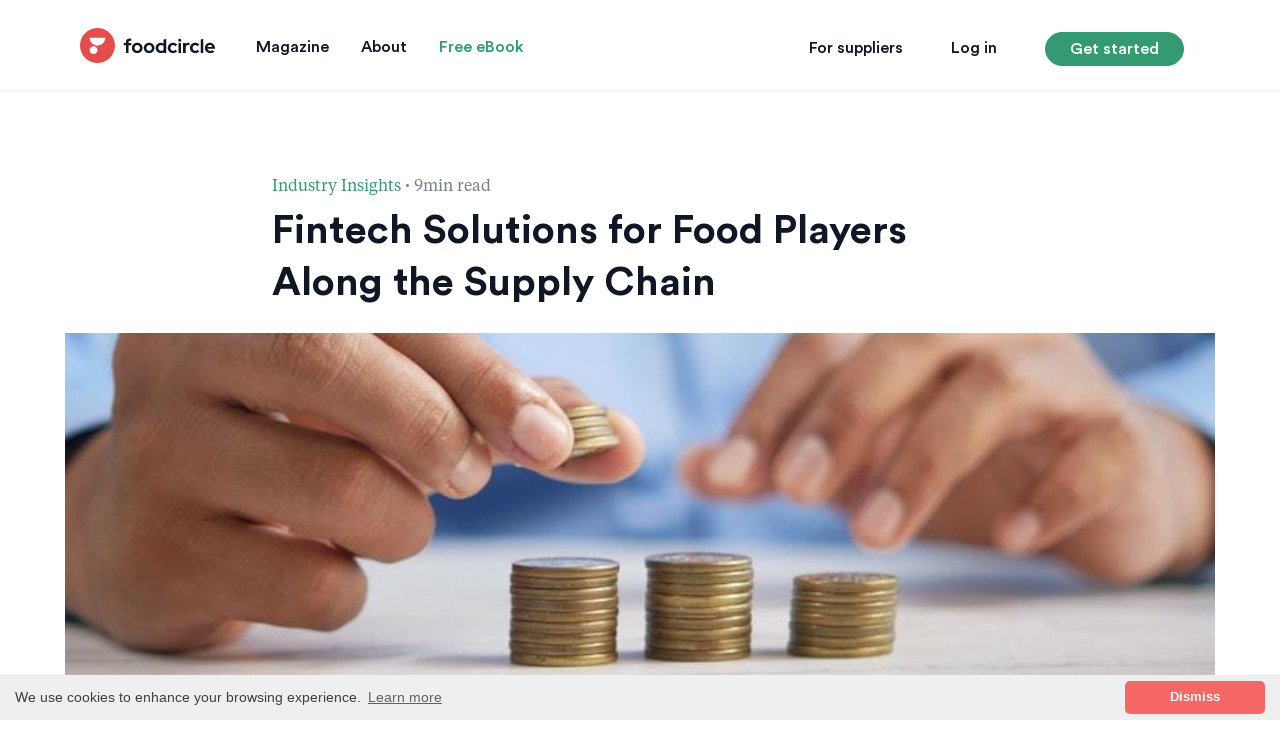

--- FILE ---
content_type: text/html; charset=utf-8
request_url: https://www.foodcircle.com/magazine/fintech-solutions-food-industry
body_size: 22984
content:
<!doctype html>
<html>
  <head>

    <!-- Required meta tags -->
    <meta charset="utf-8">
    <meta content="width=device-width, initial-scale=1.0, maximum-scale=1.0, user-scalable=0" name="viewport" />
    <meta http-equiv="X-UA-Compatible" content="IE=edge,chrome=1" />
<script type="text/javascript">window.NREUM||(NREUM={});NREUM.info={"beacon":"bam.eu01.nr-data.net","errorBeacon":"bam.eu01.nr-data.net","licenseKey":"NRJS-84b728370aa6055d404","applicationID":"53046326","transactionName":"JhpeRQoXWwldSh4HVAoSH1AKDF4GVF1CSksNGkc=","queueTime":0,"applicationTime":209,"agent":""}</script>
<script type="text/javascript">(window.NREUM||(NREUM={})).init={ajax:{deny_list:["bam.eu01.nr-data.net"]},feature_flags:["soft_nav"]};(window.NREUM||(NREUM={})).loader_config={licenseKey:"NRJS-84b728370aa6055d404",applicationID:"53046326",browserID:"53046362"};;/*! For license information please see nr-loader-rum-1.308.0.min.js.LICENSE.txt */
(()=>{var e,t,r={163:(e,t,r)=>{"use strict";r.d(t,{j:()=>E});var n=r(384),i=r(1741);var a=r(2555);r(860).K7.genericEvents;const s="experimental.resources",o="register",c=e=>{if(!e||"string"!=typeof e)return!1;try{document.createDocumentFragment().querySelector(e)}catch{return!1}return!0};var d=r(2614),u=r(944),l=r(8122);const f="[data-nr-mask]",g=e=>(0,l.a)(e,(()=>{const e={feature_flags:[],experimental:{allow_registered_children:!1,resources:!1},mask_selector:"*",block_selector:"[data-nr-block]",mask_input_options:{color:!1,date:!1,"datetime-local":!1,email:!1,month:!1,number:!1,range:!1,search:!1,tel:!1,text:!1,time:!1,url:!1,week:!1,textarea:!1,select:!1,password:!0}};return{ajax:{deny_list:void 0,block_internal:!0,enabled:!0,autoStart:!0},api:{get allow_registered_children(){return e.feature_flags.includes(o)||e.experimental.allow_registered_children},set allow_registered_children(t){e.experimental.allow_registered_children=t},duplicate_registered_data:!1},browser_consent_mode:{enabled:!1},distributed_tracing:{enabled:void 0,exclude_newrelic_header:void 0,cors_use_newrelic_header:void 0,cors_use_tracecontext_headers:void 0,allowed_origins:void 0},get feature_flags(){return e.feature_flags},set feature_flags(t){e.feature_flags=t},generic_events:{enabled:!0,autoStart:!0},harvest:{interval:30},jserrors:{enabled:!0,autoStart:!0},logging:{enabled:!0,autoStart:!0},metrics:{enabled:!0,autoStart:!0},obfuscate:void 0,page_action:{enabled:!0},page_view_event:{enabled:!0,autoStart:!0},page_view_timing:{enabled:!0,autoStart:!0},performance:{capture_marks:!1,capture_measures:!1,capture_detail:!0,resources:{get enabled(){return e.feature_flags.includes(s)||e.experimental.resources},set enabled(t){e.experimental.resources=t},asset_types:[],first_party_domains:[],ignore_newrelic:!0}},privacy:{cookies_enabled:!0},proxy:{assets:void 0,beacon:void 0},session:{expiresMs:d.wk,inactiveMs:d.BB},session_replay:{autoStart:!0,enabled:!1,preload:!1,sampling_rate:10,error_sampling_rate:100,collect_fonts:!1,inline_images:!1,fix_stylesheets:!0,mask_all_inputs:!0,get mask_text_selector(){return e.mask_selector},set mask_text_selector(t){c(t)?e.mask_selector="".concat(t,",").concat(f):""===t||null===t?e.mask_selector=f:(0,u.R)(5,t)},get block_class(){return"nr-block"},get ignore_class(){return"nr-ignore"},get mask_text_class(){return"nr-mask"},get block_selector(){return e.block_selector},set block_selector(t){c(t)?e.block_selector+=",".concat(t):""!==t&&(0,u.R)(6,t)},get mask_input_options(){return e.mask_input_options},set mask_input_options(t){t&&"object"==typeof t?e.mask_input_options={...t,password:!0}:(0,u.R)(7,t)}},session_trace:{enabled:!0,autoStart:!0},soft_navigations:{enabled:!0,autoStart:!0},spa:{enabled:!0,autoStart:!0},ssl:void 0,user_actions:{enabled:!0,elementAttributes:["id","className","tagName","type"]}}})());var p=r(6154),m=r(9324);let h=0;const v={buildEnv:m.F3,distMethod:m.Xs,version:m.xv,originTime:p.WN},b={consented:!1},y={appMetadata:{},get consented(){return this.session?.state?.consent||b.consented},set consented(e){b.consented=e},customTransaction:void 0,denyList:void 0,disabled:!1,harvester:void 0,isolatedBacklog:!1,isRecording:!1,loaderType:void 0,maxBytes:3e4,obfuscator:void 0,onerror:void 0,ptid:void 0,releaseIds:{},session:void 0,timeKeeper:void 0,registeredEntities:[],jsAttributesMetadata:{bytes:0},get harvestCount(){return++h}},_=e=>{const t=(0,l.a)(e,y),r=Object.keys(v).reduce((e,t)=>(e[t]={value:v[t],writable:!1,configurable:!0,enumerable:!0},e),{});return Object.defineProperties(t,r)};var w=r(5701);const x=e=>{const t=e.startsWith("http");e+="/",r.p=t?e:"https://"+e};var R=r(7836),k=r(3241);const A={accountID:void 0,trustKey:void 0,agentID:void 0,licenseKey:void 0,applicationID:void 0,xpid:void 0},S=e=>(0,l.a)(e,A),T=new Set;function E(e,t={},r,s){let{init:o,info:c,loader_config:d,runtime:u={},exposed:l=!0}=t;if(!c){const e=(0,n.pV)();o=e.init,c=e.info,d=e.loader_config}e.init=g(o||{}),e.loader_config=S(d||{}),c.jsAttributes??={},p.bv&&(c.jsAttributes.isWorker=!0),e.info=(0,a.D)(c);const f=e.init,m=[c.beacon,c.errorBeacon];T.has(e.agentIdentifier)||(f.proxy.assets&&(x(f.proxy.assets),m.push(f.proxy.assets)),f.proxy.beacon&&m.push(f.proxy.beacon),e.beacons=[...m],function(e){const t=(0,n.pV)();Object.getOwnPropertyNames(i.W.prototype).forEach(r=>{const n=i.W.prototype[r];if("function"!=typeof n||"constructor"===n)return;let a=t[r];e[r]&&!1!==e.exposed&&"micro-agent"!==e.runtime?.loaderType&&(t[r]=(...t)=>{const n=e[r](...t);return a?a(...t):n})})}(e),(0,n.US)("activatedFeatures",w.B)),u.denyList=[...f.ajax.deny_list||[],...f.ajax.block_internal?m:[]],u.ptid=e.agentIdentifier,u.loaderType=r,e.runtime=_(u),T.has(e.agentIdentifier)||(e.ee=R.ee.get(e.agentIdentifier),e.exposed=l,(0,k.W)({agentIdentifier:e.agentIdentifier,drained:!!w.B?.[e.agentIdentifier],type:"lifecycle",name:"initialize",feature:void 0,data:e.config})),T.add(e.agentIdentifier)}},384:(e,t,r)=>{"use strict";r.d(t,{NT:()=>s,US:()=>u,Zm:()=>o,bQ:()=>d,dV:()=>c,pV:()=>l});var n=r(6154),i=r(1863),a=r(1910);const s={beacon:"bam.nr-data.net",errorBeacon:"bam.nr-data.net"};function o(){return n.gm.NREUM||(n.gm.NREUM={}),void 0===n.gm.newrelic&&(n.gm.newrelic=n.gm.NREUM),n.gm.NREUM}function c(){let e=o();return e.o||(e.o={ST:n.gm.setTimeout,SI:n.gm.setImmediate||n.gm.setInterval,CT:n.gm.clearTimeout,XHR:n.gm.XMLHttpRequest,REQ:n.gm.Request,EV:n.gm.Event,PR:n.gm.Promise,MO:n.gm.MutationObserver,FETCH:n.gm.fetch,WS:n.gm.WebSocket},(0,a.i)(...Object.values(e.o))),e}function d(e,t){let r=o();r.initializedAgents??={},t.initializedAt={ms:(0,i.t)(),date:new Date},r.initializedAgents[e]=t}function u(e,t){o()[e]=t}function l(){return function(){let e=o();const t=e.info||{};e.info={beacon:s.beacon,errorBeacon:s.errorBeacon,...t}}(),function(){let e=o();const t=e.init||{};e.init={...t}}(),c(),function(){let e=o();const t=e.loader_config||{};e.loader_config={...t}}(),o()}},782:(e,t,r)=>{"use strict";r.d(t,{T:()=>n});const n=r(860).K7.pageViewTiming},860:(e,t,r)=>{"use strict";r.d(t,{$J:()=>u,K7:()=>c,P3:()=>d,XX:()=>i,Yy:()=>o,df:()=>a,qY:()=>n,v4:()=>s});const n="events",i="jserrors",a="browser/blobs",s="rum",o="browser/logs",c={ajax:"ajax",genericEvents:"generic_events",jserrors:i,logging:"logging",metrics:"metrics",pageAction:"page_action",pageViewEvent:"page_view_event",pageViewTiming:"page_view_timing",sessionReplay:"session_replay",sessionTrace:"session_trace",softNav:"soft_navigations",spa:"spa"},d={[c.pageViewEvent]:1,[c.pageViewTiming]:2,[c.metrics]:3,[c.jserrors]:4,[c.spa]:5,[c.ajax]:6,[c.sessionTrace]:7,[c.softNav]:8,[c.sessionReplay]:9,[c.logging]:10,[c.genericEvents]:11},u={[c.pageViewEvent]:s,[c.pageViewTiming]:n,[c.ajax]:n,[c.spa]:n,[c.softNav]:n,[c.metrics]:i,[c.jserrors]:i,[c.sessionTrace]:a,[c.sessionReplay]:a,[c.logging]:o,[c.genericEvents]:"ins"}},944:(e,t,r)=>{"use strict";r.d(t,{R:()=>i});var n=r(3241);function i(e,t){"function"==typeof console.debug&&(console.debug("New Relic Warning: https://github.com/newrelic/newrelic-browser-agent/blob/main/docs/warning-codes.md#".concat(e),t),(0,n.W)({agentIdentifier:null,drained:null,type:"data",name:"warn",feature:"warn",data:{code:e,secondary:t}}))}},1687:(e,t,r)=>{"use strict";r.d(t,{Ak:()=>d,Ze:()=>f,x3:()=>u});var n=r(3241),i=r(7836),a=r(3606),s=r(860),o=r(2646);const c={};function d(e,t){const r={staged:!1,priority:s.P3[t]||0};l(e),c[e].get(t)||c[e].set(t,r)}function u(e,t){e&&c[e]&&(c[e].get(t)&&c[e].delete(t),p(e,t,!1),c[e].size&&g(e))}function l(e){if(!e)throw new Error("agentIdentifier required");c[e]||(c[e]=new Map)}function f(e="",t="feature",r=!1){if(l(e),!e||!c[e].get(t)||r)return p(e,t);c[e].get(t).staged=!0,g(e)}function g(e){const t=Array.from(c[e]);t.every(([e,t])=>t.staged)&&(t.sort((e,t)=>e[1].priority-t[1].priority),t.forEach(([t])=>{c[e].delete(t),p(e,t)}))}function p(e,t,r=!0){const s=e?i.ee.get(e):i.ee,c=a.i.handlers;if(!s.aborted&&s.backlog&&c){if((0,n.W)({agentIdentifier:e,type:"lifecycle",name:"drain",feature:t}),r){const e=s.backlog[t],r=c[t];if(r){for(let t=0;e&&t<e.length;++t)m(e[t],r);Object.entries(r).forEach(([e,t])=>{Object.values(t||{}).forEach(t=>{t[0]?.on&&t[0]?.context()instanceof o.y&&t[0].on(e,t[1])})})}}s.isolatedBacklog||delete c[t],s.backlog[t]=null,s.emit("drain-"+t,[])}}function m(e,t){var r=e[1];Object.values(t[r]||{}).forEach(t=>{var r=e[0];if(t[0]===r){var n=t[1],i=e[3],a=e[2];n.apply(i,a)}})}},1738:(e,t,r)=>{"use strict";r.d(t,{U:()=>g,Y:()=>f});var n=r(3241),i=r(9908),a=r(1863),s=r(944),o=r(5701),c=r(3969),d=r(8362),u=r(860),l=r(4261);function f(e,t,r,a){const f=a||r;!f||f[e]&&f[e]!==d.d.prototype[e]||(f[e]=function(){(0,i.p)(c.xV,["API/"+e+"/called"],void 0,u.K7.metrics,r.ee),(0,n.W)({agentIdentifier:r.agentIdentifier,drained:!!o.B?.[r.agentIdentifier],type:"data",name:"api",feature:l.Pl+e,data:{}});try{return t.apply(this,arguments)}catch(e){(0,s.R)(23,e)}})}function g(e,t,r,n,s){const o=e.info;null===r?delete o.jsAttributes[t]:o.jsAttributes[t]=r,(s||null===r)&&(0,i.p)(l.Pl+n,[(0,a.t)(),t,r],void 0,"session",e.ee)}},1741:(e,t,r)=>{"use strict";r.d(t,{W:()=>a});var n=r(944),i=r(4261);class a{#e(e,...t){if(this[e]!==a.prototype[e])return this[e](...t);(0,n.R)(35,e)}addPageAction(e,t){return this.#e(i.hG,e,t)}register(e){return this.#e(i.eY,e)}recordCustomEvent(e,t){return this.#e(i.fF,e,t)}setPageViewName(e,t){return this.#e(i.Fw,e,t)}setCustomAttribute(e,t,r){return this.#e(i.cD,e,t,r)}noticeError(e,t){return this.#e(i.o5,e,t)}setUserId(e,t=!1){return this.#e(i.Dl,e,t)}setApplicationVersion(e){return this.#e(i.nb,e)}setErrorHandler(e){return this.#e(i.bt,e)}addRelease(e,t){return this.#e(i.k6,e,t)}log(e,t){return this.#e(i.$9,e,t)}start(){return this.#e(i.d3)}finished(e){return this.#e(i.BL,e)}recordReplay(){return this.#e(i.CH)}pauseReplay(){return this.#e(i.Tb)}addToTrace(e){return this.#e(i.U2,e)}setCurrentRouteName(e){return this.#e(i.PA,e)}interaction(e){return this.#e(i.dT,e)}wrapLogger(e,t,r){return this.#e(i.Wb,e,t,r)}measure(e,t){return this.#e(i.V1,e,t)}consent(e){return this.#e(i.Pv,e)}}},1863:(e,t,r)=>{"use strict";function n(){return Math.floor(performance.now())}r.d(t,{t:()=>n})},1910:(e,t,r)=>{"use strict";r.d(t,{i:()=>a});var n=r(944);const i=new Map;function a(...e){return e.every(e=>{if(i.has(e))return i.get(e);const t="function"==typeof e?e.toString():"",r=t.includes("[native code]"),a=t.includes("nrWrapper");return r||a||(0,n.R)(64,e?.name||t),i.set(e,r),r})}},2555:(e,t,r)=>{"use strict";r.d(t,{D:()=>o,f:()=>s});var n=r(384),i=r(8122);const a={beacon:n.NT.beacon,errorBeacon:n.NT.errorBeacon,licenseKey:void 0,applicationID:void 0,sa:void 0,queueTime:void 0,applicationTime:void 0,ttGuid:void 0,user:void 0,account:void 0,product:void 0,extra:void 0,jsAttributes:{},userAttributes:void 0,atts:void 0,transactionName:void 0,tNamePlain:void 0};function s(e){try{return!!e.licenseKey&&!!e.errorBeacon&&!!e.applicationID}catch(e){return!1}}const o=e=>(0,i.a)(e,a)},2614:(e,t,r)=>{"use strict";r.d(t,{BB:()=>s,H3:()=>n,g:()=>d,iL:()=>c,tS:()=>o,uh:()=>i,wk:()=>a});const n="NRBA",i="SESSION",a=144e5,s=18e5,o={STARTED:"session-started",PAUSE:"session-pause",RESET:"session-reset",RESUME:"session-resume",UPDATE:"session-update"},c={SAME_TAB:"same-tab",CROSS_TAB:"cross-tab"},d={OFF:0,FULL:1,ERROR:2}},2646:(e,t,r)=>{"use strict";r.d(t,{y:()=>n});class n{constructor(e){this.contextId=e}}},2843:(e,t,r)=>{"use strict";r.d(t,{G:()=>a,u:()=>i});var n=r(3878);function i(e,t=!1,r,i){(0,n.DD)("visibilitychange",function(){if(t)return void("hidden"===document.visibilityState&&e());e(document.visibilityState)},r,i)}function a(e,t,r){(0,n.sp)("pagehide",e,t,r)}},3241:(e,t,r)=>{"use strict";r.d(t,{W:()=>a});var n=r(6154);const i="newrelic";function a(e={}){try{n.gm.dispatchEvent(new CustomEvent(i,{detail:e}))}catch(e){}}},3606:(e,t,r)=>{"use strict";r.d(t,{i:()=>a});var n=r(9908);a.on=s;var i=a.handlers={};function a(e,t,r,a){s(a||n.d,i,e,t,r)}function s(e,t,r,i,a){a||(a="feature"),e||(e=n.d);var s=t[a]=t[a]||{};(s[r]=s[r]||[]).push([e,i])}},3878:(e,t,r)=>{"use strict";function n(e,t){return{capture:e,passive:!1,signal:t}}function i(e,t,r=!1,i){window.addEventListener(e,t,n(r,i))}function a(e,t,r=!1,i){document.addEventListener(e,t,n(r,i))}r.d(t,{DD:()=>a,jT:()=>n,sp:()=>i})},3969:(e,t,r)=>{"use strict";r.d(t,{TZ:()=>n,XG:()=>o,rs:()=>i,xV:()=>s,z_:()=>a});const n=r(860).K7.metrics,i="sm",a="cm",s="storeSupportabilityMetrics",o="storeEventMetrics"},4234:(e,t,r)=>{"use strict";r.d(t,{W:()=>a});var n=r(7836),i=r(1687);class a{constructor(e,t){this.agentIdentifier=e,this.ee=n.ee.get(e),this.featureName=t,this.blocked=!1}deregisterDrain(){(0,i.x3)(this.agentIdentifier,this.featureName)}}},4261:(e,t,r)=>{"use strict";r.d(t,{$9:()=>d,BL:()=>o,CH:()=>g,Dl:()=>_,Fw:()=>y,PA:()=>h,Pl:()=>n,Pv:()=>k,Tb:()=>l,U2:()=>a,V1:()=>R,Wb:()=>x,bt:()=>b,cD:()=>v,d3:()=>w,dT:()=>c,eY:()=>p,fF:()=>f,hG:()=>i,k6:()=>s,nb:()=>m,o5:()=>u});const n="api-",i="addPageAction",a="addToTrace",s="addRelease",o="finished",c="interaction",d="log",u="noticeError",l="pauseReplay",f="recordCustomEvent",g="recordReplay",p="register",m="setApplicationVersion",h="setCurrentRouteName",v="setCustomAttribute",b="setErrorHandler",y="setPageViewName",_="setUserId",w="start",x="wrapLogger",R="measure",k="consent"},5289:(e,t,r)=>{"use strict";r.d(t,{GG:()=>s,Qr:()=>c,sB:()=>o});var n=r(3878),i=r(6389);function a(){return"undefined"==typeof document||"complete"===document.readyState}function s(e,t){if(a())return e();const r=(0,i.J)(e),s=setInterval(()=>{a()&&(clearInterval(s),r())},500);(0,n.sp)("load",r,t)}function o(e){if(a())return e();(0,n.DD)("DOMContentLoaded",e)}function c(e){if(a())return e();(0,n.sp)("popstate",e)}},5607:(e,t,r)=>{"use strict";r.d(t,{W:()=>n});const n=(0,r(9566).bz)()},5701:(e,t,r)=>{"use strict";r.d(t,{B:()=>a,t:()=>s});var n=r(3241);const i=new Set,a={};function s(e,t){const r=t.agentIdentifier;a[r]??={},e&&"object"==typeof e&&(i.has(r)||(t.ee.emit("rumresp",[e]),a[r]=e,i.add(r),(0,n.W)({agentIdentifier:r,loaded:!0,drained:!0,type:"lifecycle",name:"load",feature:void 0,data:e})))}},6154:(e,t,r)=>{"use strict";r.d(t,{OF:()=>c,RI:()=>i,WN:()=>u,bv:()=>a,eN:()=>l,gm:()=>s,mw:()=>o,sb:()=>d});var n=r(1863);const i="undefined"!=typeof window&&!!window.document,a="undefined"!=typeof WorkerGlobalScope&&("undefined"!=typeof self&&self instanceof WorkerGlobalScope&&self.navigator instanceof WorkerNavigator||"undefined"!=typeof globalThis&&globalThis instanceof WorkerGlobalScope&&globalThis.navigator instanceof WorkerNavigator),s=i?window:"undefined"!=typeof WorkerGlobalScope&&("undefined"!=typeof self&&self instanceof WorkerGlobalScope&&self||"undefined"!=typeof globalThis&&globalThis instanceof WorkerGlobalScope&&globalThis),o=Boolean("hidden"===s?.document?.visibilityState),c=/iPad|iPhone|iPod/.test(s.navigator?.userAgent),d=c&&"undefined"==typeof SharedWorker,u=((()=>{const e=s.navigator?.userAgent?.match(/Firefox[/\s](\d+\.\d+)/);Array.isArray(e)&&e.length>=2&&e[1]})(),Date.now()-(0,n.t)()),l=()=>"undefined"!=typeof PerformanceNavigationTiming&&s?.performance?.getEntriesByType("navigation")?.[0]?.responseStart},6389:(e,t,r)=>{"use strict";function n(e,t=500,r={}){const n=r?.leading||!1;let i;return(...r)=>{n&&void 0===i&&(e.apply(this,r),i=setTimeout(()=>{i=clearTimeout(i)},t)),n||(clearTimeout(i),i=setTimeout(()=>{e.apply(this,r)},t))}}function i(e){let t=!1;return(...r)=>{t||(t=!0,e.apply(this,r))}}r.d(t,{J:()=>i,s:()=>n})},6630:(e,t,r)=>{"use strict";r.d(t,{T:()=>n});const n=r(860).K7.pageViewEvent},7699:(e,t,r)=>{"use strict";r.d(t,{It:()=>a,KC:()=>o,No:()=>i,qh:()=>s});var n=r(860);const i=16e3,a=1e6,s="SESSION_ERROR",o={[n.K7.logging]:!0,[n.K7.genericEvents]:!1,[n.K7.jserrors]:!1,[n.K7.ajax]:!1}},7836:(e,t,r)=>{"use strict";r.d(t,{P:()=>o,ee:()=>c});var n=r(384),i=r(8990),a=r(2646),s=r(5607);const o="nr@context:".concat(s.W),c=function e(t,r){var n={},s={},u={},l=!1;try{l=16===r.length&&d.initializedAgents?.[r]?.runtime.isolatedBacklog}catch(e){}var f={on:p,addEventListener:p,removeEventListener:function(e,t){var r=n[e];if(!r)return;for(var i=0;i<r.length;i++)r[i]===t&&r.splice(i,1)},emit:function(e,r,n,i,a){!1!==a&&(a=!0);if(c.aborted&&!i)return;t&&a&&t.emit(e,r,n);var o=g(n);m(e).forEach(e=>{e.apply(o,r)});var d=v()[s[e]];d&&d.push([f,e,r,o]);return o},get:h,listeners:m,context:g,buffer:function(e,t){const r=v();if(t=t||"feature",f.aborted)return;Object.entries(e||{}).forEach(([e,n])=>{s[n]=t,t in r||(r[t]=[])})},abort:function(){f._aborted=!0,Object.keys(f.backlog).forEach(e=>{delete f.backlog[e]})},isBuffering:function(e){return!!v()[s[e]]},debugId:r,backlog:l?{}:t&&"object"==typeof t.backlog?t.backlog:{},isolatedBacklog:l};return Object.defineProperty(f,"aborted",{get:()=>{let e=f._aborted||!1;return e||(t&&(e=t.aborted),e)}}),f;function g(e){return e&&e instanceof a.y?e:e?(0,i.I)(e,o,()=>new a.y(o)):new a.y(o)}function p(e,t){n[e]=m(e).concat(t)}function m(e){return n[e]||[]}function h(t){return u[t]=u[t]||e(f,t)}function v(){return f.backlog}}(void 0,"globalEE"),d=(0,n.Zm)();d.ee||(d.ee=c)},8122:(e,t,r)=>{"use strict";r.d(t,{a:()=>i});var n=r(944);function i(e,t){try{if(!e||"object"!=typeof e)return(0,n.R)(3);if(!t||"object"!=typeof t)return(0,n.R)(4);const r=Object.create(Object.getPrototypeOf(t),Object.getOwnPropertyDescriptors(t)),a=0===Object.keys(r).length?e:r;for(let s in a)if(void 0!==e[s])try{if(null===e[s]){r[s]=null;continue}Array.isArray(e[s])&&Array.isArray(t[s])?r[s]=Array.from(new Set([...e[s],...t[s]])):"object"==typeof e[s]&&"object"==typeof t[s]?r[s]=i(e[s],t[s]):r[s]=e[s]}catch(e){r[s]||(0,n.R)(1,e)}return r}catch(e){(0,n.R)(2,e)}}},8362:(e,t,r)=>{"use strict";r.d(t,{d:()=>a});var n=r(9566),i=r(1741);class a extends i.W{agentIdentifier=(0,n.LA)(16)}},8374:(e,t,r)=>{r.nc=(()=>{try{return document?.currentScript?.nonce}catch(e){}return""})()},8990:(e,t,r)=>{"use strict";r.d(t,{I:()=>i});var n=Object.prototype.hasOwnProperty;function i(e,t,r){if(n.call(e,t))return e[t];var i=r();if(Object.defineProperty&&Object.keys)try{return Object.defineProperty(e,t,{value:i,writable:!0,enumerable:!1}),i}catch(e){}return e[t]=i,i}},9324:(e,t,r)=>{"use strict";r.d(t,{F3:()=>i,Xs:()=>a,xv:()=>n});const n="1.308.0",i="PROD",a="CDN"},9566:(e,t,r)=>{"use strict";r.d(t,{LA:()=>o,bz:()=>s});var n=r(6154);const i="xxxxxxxx-xxxx-4xxx-yxxx-xxxxxxxxxxxx";function a(e,t){return e?15&e[t]:16*Math.random()|0}function s(){const e=n.gm?.crypto||n.gm?.msCrypto;let t,r=0;return e&&e.getRandomValues&&(t=e.getRandomValues(new Uint8Array(30))),i.split("").map(e=>"x"===e?a(t,r++).toString(16):"y"===e?(3&a()|8).toString(16):e).join("")}function o(e){const t=n.gm?.crypto||n.gm?.msCrypto;let r,i=0;t&&t.getRandomValues&&(r=t.getRandomValues(new Uint8Array(e)));const s=[];for(var o=0;o<e;o++)s.push(a(r,i++).toString(16));return s.join("")}},9908:(e,t,r)=>{"use strict";r.d(t,{d:()=>n,p:()=>i});var n=r(7836).ee.get("handle");function i(e,t,r,i,a){a?(a.buffer([e],i),a.emit(e,t,r)):(n.buffer([e],i),n.emit(e,t,r))}}},n={};function i(e){var t=n[e];if(void 0!==t)return t.exports;var a=n[e]={exports:{}};return r[e](a,a.exports,i),a.exports}i.m=r,i.d=(e,t)=>{for(var r in t)i.o(t,r)&&!i.o(e,r)&&Object.defineProperty(e,r,{enumerable:!0,get:t[r]})},i.f={},i.e=e=>Promise.all(Object.keys(i.f).reduce((t,r)=>(i.f[r](e,t),t),[])),i.u=e=>"nr-rum-1.308.0.min.js",i.o=(e,t)=>Object.prototype.hasOwnProperty.call(e,t),e={},t="NRBA-1.308.0.PROD:",i.l=(r,n,a,s)=>{if(e[r])e[r].push(n);else{var o,c;if(void 0!==a)for(var d=document.getElementsByTagName("script"),u=0;u<d.length;u++){var l=d[u];if(l.getAttribute("src")==r||l.getAttribute("data-webpack")==t+a){o=l;break}}if(!o){c=!0;var f={296:"sha512-+MIMDsOcckGXa1EdWHqFNv7P+JUkd5kQwCBr3KE6uCvnsBNUrdSt4a/3/L4j4TxtnaMNjHpza2/erNQbpacJQA=="};(o=document.createElement("script")).charset="utf-8",i.nc&&o.setAttribute("nonce",i.nc),o.setAttribute("data-webpack",t+a),o.src=r,0!==o.src.indexOf(window.location.origin+"/")&&(o.crossOrigin="anonymous"),f[s]&&(o.integrity=f[s])}e[r]=[n];var g=(t,n)=>{o.onerror=o.onload=null,clearTimeout(p);var i=e[r];if(delete e[r],o.parentNode&&o.parentNode.removeChild(o),i&&i.forEach(e=>e(n)),t)return t(n)},p=setTimeout(g.bind(null,void 0,{type:"timeout",target:o}),12e4);o.onerror=g.bind(null,o.onerror),o.onload=g.bind(null,o.onload),c&&document.head.appendChild(o)}},i.r=e=>{"undefined"!=typeof Symbol&&Symbol.toStringTag&&Object.defineProperty(e,Symbol.toStringTag,{value:"Module"}),Object.defineProperty(e,"__esModule",{value:!0})},i.p="https://js-agent.newrelic.com/",(()=>{var e={374:0,840:0};i.f.j=(t,r)=>{var n=i.o(e,t)?e[t]:void 0;if(0!==n)if(n)r.push(n[2]);else{var a=new Promise((r,i)=>n=e[t]=[r,i]);r.push(n[2]=a);var s=i.p+i.u(t),o=new Error;i.l(s,r=>{if(i.o(e,t)&&(0!==(n=e[t])&&(e[t]=void 0),n)){var a=r&&("load"===r.type?"missing":r.type),s=r&&r.target&&r.target.src;o.message="Loading chunk "+t+" failed: ("+a+": "+s+")",o.name="ChunkLoadError",o.type=a,o.request=s,n[1](o)}},"chunk-"+t,t)}};var t=(t,r)=>{var n,a,[s,o,c]=r,d=0;if(s.some(t=>0!==e[t])){for(n in o)i.o(o,n)&&(i.m[n]=o[n]);if(c)c(i)}for(t&&t(r);d<s.length;d++)a=s[d],i.o(e,a)&&e[a]&&e[a][0](),e[a]=0},r=self["webpackChunk:NRBA-1.308.0.PROD"]=self["webpackChunk:NRBA-1.308.0.PROD"]||[];r.forEach(t.bind(null,0)),r.push=t.bind(null,r.push.bind(r))})(),(()=>{"use strict";i(8374);var e=i(8362),t=i(860);const r=Object.values(t.K7);var n=i(163);var a=i(9908),s=i(1863),o=i(4261),c=i(1738);var d=i(1687),u=i(4234),l=i(5289),f=i(6154),g=i(944),p=i(384);const m=e=>f.RI&&!0===e?.privacy.cookies_enabled;function h(e){return!!(0,p.dV)().o.MO&&m(e)&&!0===e?.session_trace.enabled}var v=i(6389),b=i(7699);class y extends u.W{constructor(e,t){super(e.agentIdentifier,t),this.agentRef=e,this.abortHandler=void 0,this.featAggregate=void 0,this.loadedSuccessfully=void 0,this.onAggregateImported=new Promise(e=>{this.loadedSuccessfully=e}),this.deferred=Promise.resolve(),!1===e.init[this.featureName].autoStart?this.deferred=new Promise((t,r)=>{this.ee.on("manual-start-all",(0,v.J)(()=>{(0,d.Ak)(e.agentIdentifier,this.featureName),t()}))}):(0,d.Ak)(e.agentIdentifier,t)}importAggregator(e,t,r={}){if(this.featAggregate)return;const n=async()=>{let n;await this.deferred;try{if(m(e.init)){const{setupAgentSession:t}=await i.e(296).then(i.bind(i,3305));n=t(e)}}catch(e){(0,g.R)(20,e),this.ee.emit("internal-error",[e]),(0,a.p)(b.qh,[e],void 0,this.featureName,this.ee)}try{if(!this.#t(this.featureName,n,e.init))return(0,d.Ze)(this.agentIdentifier,this.featureName),void this.loadedSuccessfully(!1);const{Aggregate:i}=await t();this.featAggregate=new i(e,r),e.runtime.harvester.initializedAggregates.push(this.featAggregate),this.loadedSuccessfully(!0)}catch(e){(0,g.R)(34,e),this.abortHandler?.(),(0,d.Ze)(this.agentIdentifier,this.featureName,!0),this.loadedSuccessfully(!1),this.ee&&this.ee.abort()}};f.RI?(0,l.GG)(()=>n(),!0):n()}#t(e,r,n){if(this.blocked)return!1;switch(e){case t.K7.sessionReplay:return h(n)&&!!r;case t.K7.sessionTrace:return!!r;default:return!0}}}var _=i(6630),w=i(2614),x=i(3241);class R extends y{static featureName=_.T;constructor(e){var t;super(e,_.T),this.setupInspectionEvents(e.agentIdentifier),t=e,(0,c.Y)(o.Fw,function(e,r){"string"==typeof e&&("/"!==e.charAt(0)&&(e="/"+e),t.runtime.customTransaction=(r||"http://custom.transaction")+e,(0,a.p)(o.Pl+o.Fw,[(0,s.t)()],void 0,void 0,t.ee))},t),this.importAggregator(e,()=>i.e(296).then(i.bind(i,3943)))}setupInspectionEvents(e){const t=(t,r)=>{t&&(0,x.W)({agentIdentifier:e,timeStamp:t.timeStamp,loaded:"complete"===t.target.readyState,type:"window",name:r,data:t.target.location+""})};(0,l.sB)(e=>{t(e,"DOMContentLoaded")}),(0,l.GG)(e=>{t(e,"load")}),(0,l.Qr)(e=>{t(e,"navigate")}),this.ee.on(w.tS.UPDATE,(t,r)=>{(0,x.W)({agentIdentifier:e,type:"lifecycle",name:"session",data:r})})}}class k extends e.d{constructor(e){var t;(super(),f.gm)?(this.features={},(0,p.bQ)(this.agentIdentifier,this),this.desiredFeatures=new Set(e.features||[]),this.desiredFeatures.add(R),(0,n.j)(this,e,e.loaderType||"agent"),t=this,(0,c.Y)(o.cD,function(e,r,n=!1){if("string"==typeof e){if(["string","number","boolean"].includes(typeof r)||null===r)return(0,c.U)(t,e,r,o.cD,n);(0,g.R)(40,typeof r)}else(0,g.R)(39,typeof e)},t),function(e){(0,c.Y)(o.Dl,function(t,r=!1){if("string"!=typeof t&&null!==t)return void(0,g.R)(41,typeof t);const n=e.info.jsAttributes["enduser.id"];r&&null!=n&&n!==t?(0,a.p)(o.Pl+"setUserIdAndResetSession",[t],void 0,"session",e.ee):(0,c.U)(e,"enduser.id",t,o.Dl,!0)},e)}(this),function(e){(0,c.Y)(o.nb,function(t){if("string"==typeof t||null===t)return(0,c.U)(e,"application.version",t,o.nb,!1);(0,g.R)(42,typeof t)},e)}(this),function(e){(0,c.Y)(o.d3,function(){e.ee.emit("manual-start-all")},e)}(this),function(e){(0,c.Y)(o.Pv,function(t=!0){if("boolean"==typeof t){if((0,a.p)(o.Pl+o.Pv,[t],void 0,"session",e.ee),e.runtime.consented=t,t){const t=e.features.page_view_event;t.onAggregateImported.then(e=>{const r=t.featAggregate;e&&!r.sentRum&&r.sendRum()})}}else(0,g.R)(65,typeof t)},e)}(this),this.run()):(0,g.R)(21)}get config(){return{info:this.info,init:this.init,loader_config:this.loader_config,runtime:this.runtime}}get api(){return this}run(){try{const e=function(e){const t={};return r.forEach(r=>{t[r]=!!e[r]?.enabled}),t}(this.init),n=[...this.desiredFeatures];n.sort((e,r)=>t.P3[e.featureName]-t.P3[r.featureName]),n.forEach(r=>{if(!e[r.featureName]&&r.featureName!==t.K7.pageViewEvent)return;if(r.featureName===t.K7.spa)return void(0,g.R)(67);const n=function(e){switch(e){case t.K7.ajax:return[t.K7.jserrors];case t.K7.sessionTrace:return[t.K7.ajax,t.K7.pageViewEvent];case t.K7.sessionReplay:return[t.K7.sessionTrace];case t.K7.pageViewTiming:return[t.K7.pageViewEvent];default:return[]}}(r.featureName).filter(e=>!(e in this.features));n.length>0&&(0,g.R)(36,{targetFeature:r.featureName,missingDependencies:n}),this.features[r.featureName]=new r(this)})}catch(e){(0,g.R)(22,e);for(const e in this.features)this.features[e].abortHandler?.();const t=(0,p.Zm)();delete t.initializedAgents[this.agentIdentifier]?.features,delete this.sharedAggregator;return t.ee.get(this.agentIdentifier).abort(),!1}}}var A=i(2843),S=i(782);class T extends y{static featureName=S.T;constructor(e){super(e,S.T),f.RI&&((0,A.u)(()=>(0,a.p)("docHidden",[(0,s.t)()],void 0,S.T,this.ee),!0),(0,A.G)(()=>(0,a.p)("winPagehide",[(0,s.t)()],void 0,S.T,this.ee)),this.importAggregator(e,()=>i.e(296).then(i.bind(i,2117))))}}var E=i(3969);class I extends y{static featureName=E.TZ;constructor(e){super(e,E.TZ),f.RI&&document.addEventListener("securitypolicyviolation",e=>{(0,a.p)(E.xV,["Generic/CSPViolation/Detected"],void 0,this.featureName,this.ee)}),this.importAggregator(e,()=>i.e(296).then(i.bind(i,9623)))}}new k({features:[R,T,I],loaderType:"lite"})})()})();</script>

    <meta name="csrf-param" content="authenticity_token" />
<meta name="csrf-token" content="p037cCQ18fQRtjgEy21gEHryWcBMVNbLle45iAUe7RONaSgTYXHaI6OxmU1peh-c05xQWQAHDGJsvuGzoNb6OQ" />
    

    <link rel="stylesheet" href="/assets/application-1eb4cca7c405bde3dfd387b56fea498cfeda1a05ac2b4f7de5ff09a99c4cd627.css" media="all" />
    <script src="/assets/application-d1fd9fbef5c8e507dff545e65b56d9990a2c20dc62faa620193be99c3011bf46.js"></script>
    <link rel="icon" type="image/x-icon" href="/assets/favicon-37071e56cb5a5637a89669c9376a6e60c7decf945db9981d2fc32e1ca9c6f459.ico" />

    <title>
		Fintech Solutions for Food Players Along the Supply Chain | foodcircle
</title>



<meta name="description" content="Discover some of the top tech companies revolutionising food and finance in farming, manufacturing, processing, retail & gastronomy • foodcircle Magazine"/>
<meta property="og:description" content="Discover some of the top tech companies revolutionising food and finance in farming, manufacturing, processing, retail & gastronomy • foodcircle Magazine"/>
<meta property="og:type" content="website" />
<meta property="og:url" content="https://www.foodcircle.com/magazine/fintech-solutions-food-industry" />

	<meta property="og:image" content="https://www.foodcircle.com/rails/active_storage/representations/redirect/eyJfcmFpbHMiOnsibWVzc2FnZSI6IkJBaHBBczhwIiwiZXhwIjpudWxsLCJwdXIiOiJibG9iX2lkIn19--1af3c4c21c22e16e61b52708dc845a1ff5915ad5/eyJfcmFpbHMiOnsibWVzc2FnZSI6IkJBaDdCem9MWm05eWJXRjBTU0lJYW5CbkJqb0dSVlE2QzNKbGMybDZaVWtpRERnd01IZzJNREFHT3daVSIsImV4cCI6bnVsbCwicHVyIjoidmFyaWF0aW9uIn19--c4a940f4499e57d87cde105b6efa792de323d244/towfiqu-barbhuiya-jpqyfK7GB4w-unsplash.jpg" />

	<meta name="robots" content="index, follow">

<link rel="canonical" href="https://www.foodcircle.com/magazine/fintech-solutions-food-industry">
	<link rel="alternate" href="https://www.foodcircle.com/magazine/fintech-solutions-food-industry" hreflang="x-default" />
		<link rel="alternate" href="https://www.foodcircle.com/magazine/fintech-solutions-food-industry" hreflang="en" />
		<link rel="alternate" href="https://www.foodcircle.com/magazine/fintech-solutions-food-industry?locale=de" hreflang="de" />



    <!-- Global site tag (gtag.js) - Google Analytics -->
<script async src="https://www.googletagmanager.com/gtag/js?id=UA-125822799-1"></script>
<script>
  window.dataLayer = window.dataLayer || [];
  function gtag(){dataLayer.push(arguments);}
  gtag('js', new Date());

  gtag('config', 'UA-125822799-1', { 'anonymize_ip': true });
</script>
    <script>
  !function(){var analytics=window.analytics=window.analytics||[];if(!analytics.initialize)if(analytics.invoked)window.console&&console.error&&console.error("Segment snippet included twice.");else{analytics.invoked=!0;analytics.methods=["trackSubmit","trackClick","trackLink","trackForm","pageview","identify","reset","group","track","ready","alias","debug","page","once","off","on"];analytics.factory=function(t){return function(){var e=Array.prototype.slice.call(arguments);e.unshift(t);analytics.push(e);return analytics}};for(var t=0;t<analytics.methods.length;t++){var e=analytics.methods[t];analytics[e]=analytics.factory(e)}analytics.load=function(t,e){var n=document.createElement("script");n.type="text/javascript";n.async=!0;n.src="https://cdn.segment.com/analytics.js/v1/"+t+"/analytics.min.js";var a=document.getElementsByTagName("script")[0];a.parentNode.insertBefore(n,a);analytics._loadOptions=e};analytics.SNIPPET_VERSION="4.1.0";
  analytics.load("Yqn71aHGpsvv5yegA1FWF2dE9aoCpC5P");
  analytics.page();
  }}();
</script>
    <script type="application/ld+json">
{ "@context" : "http://schema.org",
  "@type" : "Organization",
  "name" : "foodcircle",
  "legalName" : "foodcircle GmbH",
  "url" : "https://www.foodcircle.com/",
  "contactPoint" : [{
    "@type" : "ContactPoint",
    "telephone" : "+49 305 6838675",
    "contactType" : "customer service"
  }],
  "logo" : "https://www.foodcircle.com/assets/fc-logo-fbc2025fb6862e679685fa976d4d144860b19385c0ce4b1fb30d2d43339e6b26.svg"
}
</script>

  </head>

  <body class="">

    <nav class="navbar navbar-default  bg-white navbar-expand-lg px-lg-6 pt-4 pb-4" style="border-bottom: 1px solid #F4F4F9;">
  <a class="navbar-brand mr-0 mr-sm- d-flex align-items-center" href="/">
    <img class="logo" alt="foodcircle.com" src="/assets/logo-fc-04d88585e598dc9f41ee9f4b79391289c66cc17e2f0eca50c06b3f76854eeaf3.svg" />
</a>

  <div>
    <ul class="navbar-nav d-inline-block d-lg-none">
      <li class="nav-item px-0 px-xl-3"><a class="nav-link btn btn-outline px-2 px-sm-4" href="/users/sign_up">Get started</a></li>
    </ul>
    <button class="navbar-toggler" type="button" data-toggle="collapse" data-target="#navbarNav" aria-controls="navbarNav" aria-expanded="false" aria-label="Toggle navigation">
      <i class="fa fa-bars"></i>
    </button>
  </div>


  <div class="collapse navbar-collapse justify-content-between mt-4 mt-lg-1" id="navbarNav">


      <ul class="navbar-nav ml-2 ml-xl-4">
        <li class="nav-item my-2 my-xl-0 px-0 px-xl-2"><a class="nav-link" href="/magazine">Magazine</a></li>
        <li class="nav-item my-2 my-xl-0 px-0 px-xl-2"><a class="nav-link" href="/about">About</a></li>
        <li class="nav-item my-2 my-xl-0 px-0 px-xl-2"><a class="nav-link text-success" href="/ebooks">Free eBook</a></li>


        <li class="nav-item my-2 my-xl-0 px-0 px-xl-2 dropdown d-none ">
          <a class="nav-link dropdown-toggle" href="#" id="navbarDropdown" role="button" data-toggle="dropdown" aria-haspopup="true" aria-expanded="false">
            Company
            <img class="feather-3" src="/assets/icons/feather/chevron-down-5a4491e3838088c33dd5b235b1019e5144d9fa2b78e14cf2be9b2798f7fca978.svg" />
          </a>

          <div class="dropdown-menu" aria-labelledby="navbarDropdown">
            <a class="dropdown-item" href="/about">About</a>
            <a class="dropdown-item" href="/magazine">Magazine</a>
            <a class="dropdown-item" href="/ebooks">eBook</a>
          </div>
        </li>
      </ul>


    <ul class="navbar-nav ml-2 justify-content-xl-end flex-xl-fill d-none">
        <li class="nav-item my-2 my-xl-0 px-0 px-xl-3"><a class="nav-link" href="/supplier-services">For suppliers</a></li>
    </ul>


    <ul class="navbar-nav ml-2">
        <li class="nav-item my-2 my-xl-0 px-0 px-xl-3 pt-xl-1"><a class="nav-link" href="/supplier-services">For suppliers</a></li>


        <li class="nav-item my-2 my-xl-0 px-0 px-xl-3 pt-xl-1">
          <a class="nav-link mr-2" href="/users/sign_in">Log in</a>
        </li>
        <li class="nav-item my-2 my-xl-0 px-0 px-xl-3 d-none d-lg-inline-block pt-xl-1">
          <a class="nav-link btn btn-primary text-white btn-sm px-4" href="/users/sign_up?lp=show">Get started</a>
        </li>
    </ul>
  </div>
</nav>








    <div class="container">
        
<article class="article pt-6">

	<div class="row">
		<div class="col-sm-8 mx-auto">
			
			<p class="mb-1 readtime">
			      <a href="/magazine/c/industry-insights">Industry Insights</a> <b>·</b>
			    9min read
			</p>
			<h1 class="mb-4">
				Fintech Solutions for Food Players Along the Supply Chain
				
			</h1>
		</div>
	</div>

	<header class="article-header mb-5" style="background-image: url('https://macellum-images.s3.eu-central-1.amazonaws.com/iunya90jvmww8vpw61iblbbts0qd?response-content-disposition=inline%3B%20filename%3D%22towfiqu-barbhuiya-jpqyfK7GB4w-unsplash.jpg%22%3B%20filename%2A%3DUTF-8%27%27towfiqu-barbhuiya-jpqyfK7GB4w-unsplash.jpg&amp;response-content-type=image%2Fjpeg&amp;X-Amz-Algorithm=AWS4-HMAC-SHA256&amp;X-Amz-Credential=AKIAJWEVYW6A4GFRTX4Q%2F20260126%2Feu-central-1%2Fs3%2Faws4_request&amp;X-Amz-Date=20260126T142600Z&amp;X-Amz-Expires=604800&amp;X-Amz-SignedHeaders=host&amp;X-Amz-Signature=77b37d36ce4cff2da046aacf10f39972e2142fe1b4b2b978c047ce24e3e3b568')">
		<div class="row">
			<div class="col-sm-8 col-sm-offset-2">

			</div>
		</div>
	</header>


	<div class="row">
		<div class="col-sm-8 mx-auto">
			<h2 dir="ltr"><strong>Discover some of the top tech companies revolutionising food and finance.</strong></h2>

<p dir="ltr"><em>The convergence of fintech and <a href="https://www.foodcircle.com/magazine/companies-food-supply-chain-digitalisation">foodtech</a> marks the dawn of a new era for food players along the entire supply chain. Both these industries have been <a href="https://medium.com/@bensoppitt_92728/could-foodtech-become-the-next-fintech-d5f2e9bf8bc4">notoriously resistant to change</a> for decades. The emergence of a string of innovative and <a href="https://medium.com/@bensoppitt_92728/could-foodtech-become-the-next-fintech-d5f2e9bf8bc4%20%20More%20recently,%20d">tech-savvy startups</a> is giving way to new markets and heated competition. And the corporate giants that once ruled these industries are <a href="https://medium.com/@bensoppitt_92728/could-foodtech-become-the-next-fintech-d5f2e9bf8bc4">struggling to keep up</a> with their digital-first counterparts. Most recently, the pandemic has further catalysed the advent of digital finance opportunities.&nbsp;</em></p>

<p dir="ltr"><em>Below, we zoom in on some of the exciting fintech businesses around the globe working to disrupt farming, food manufacturing and processing, retail, restaurants and beyond.</em></p>

<h3 dir="ltr"><b id="docs-internal-guid-f654154f-7fff-dfc2-b294-a3ebfc4cc3e1">Fintech for Farming</b></h3>

<p dir="ltr">Digital and financial tools for agriculture are proving beneficial to farmers the world over. In Kenya, <a href="https://www.apolloagriculture.com/">Apollo Agriculture</a> is <a href="https://www.accion.org/with-support-from-fintech-farmers-can-grow-an-inclusive-global-recovery">using mobile money accounts</a>, financing, consulting, insurance and machinery to support farmers in the maximisation of their profits. <a href="https://www.apec.org/Publications/2017/10/The-Role-of-Digital-Payments-in-Sustainable-Agriculture-and-Food-Security">Acre Africa</a> connects East African <a href="https://blog.mondato.com/from-seed-to-table-how-fintech-will-optimize-food-systems/">farmers with innovative insurance products</a>, such as risk monitoring and assessments, and supports them with <a href="https://blog.mondato.com/from-seed-to-table-how-fintech-will-optimize-food-systems/">mobile money</a> in the face of weather and climate-induced struggles. In Asia and Africa, <a href="https://www.pula-advisors.com/">Pula</a> is <a href="https://www.accion.org/with-support-from-fintech-farmers-can-grow-an-inclusive-global-recovery">providing +4.5 smallholder farmers</a> with agricultural insurance, digital products and data-driven insights to mitigate yield risks and help them become more profitable in the long run. Hailing from New Zealand, <a href="https://www.figured.com/">Figured</a> is a <a href="https://www.finextra.com/blogposting/20354/agriculture-the-five-fintechs-to-watch-in-2021">farm management software combining planning and resource management</a> with accounting software integration for livestock, dairy and crop budgeting, production, tracking and forecasting.</p>

<p dir="ltr"><img alt="" src="/rails/active_storage/blobs/redirect/eyJfcmFpbHMiOnsibWVzc2FnZSI6IkJBaHBBdEFwIiwiZXhwIjpudWxsLCJwdXIiOiJibG9iX2lkIn19--dee8243489a7a840296ff8d3e738e15c1d1bcbde/dan-meyers-IQVFVH0ajag-unsplash.jpg" style="width: 500px; height: 375px;" /></p>

<p dir="ltr">&nbsp;</p>

<h3 dir="ltr"><b id="docs-internal-guid-f654154f-7fff-dfc2-b294-a3ebfc4cc3e1">Fintech for Food Manufacturing &amp; Food Processing</b></h3>

<p dir="ltr">Peer-to-peer (P2P) lending is one of the <a href="https://www.mdpi.com/2199-8531/7/1/88/pdf">pioneer fintech services</a> for businesses. While we have yet to witness the emergence of specific lending firms and platforms for food manufacturers and processors, many F&amp;B companies are making use of this service. This type of financial solution replaces the traditional intermediary role of banks in the supply chain and<a href="https://www.mdpi.com/2199-8531/7/1/88/pdf"> paves the way for online marketplaces</a> to liaison between investors and borrowers. For this, food producers are leveraging blockchain technologies to pay their suppliers, distributors with their logistics partners. In Malaysia, for example, <a href="https://www.b2bfinpal.com/">B2B FinPal</a> is one such platform, while in the US, <a href="https://www.kabbage.com/">Kabbage by American Express</a> is leading the way.</p>

<p dir="ltr">With <a href="https://www.foodcircle.com/magazine/industrial-food-supply-chain-waste-eu">food waste one of the food industry&rsquo;s most persistent challenges</a>, it&rsquo;s no surprise that fintech businesses are also looking into ways to reduce the thus-resulting financial losses. One such example is the Colombian app-based platform <a href="https://www.agromovil.co/">Agromovil,</a> Thanks to its <a href="https://blog.mondato.com/from-seed-to-table-how-fintech-will-optimize-food-systems/">&lsquo;batch, match and pay&rsquo; approach</a> Agromovil connects, smallholder farmers in the US and Latin America can minimise waste and thus maximise profits.</p>

<p dir="ltr">When it comes to <a href="https://www.foodlogistics.com/software-technology/news/12351902/fintech-food-for-thought-how-payment-technologies-are-disrupting-the-food-industry">machinery and technology investments</a> for the food sector, <a href="https://assets.new.siemens.com/siemens/assets/api/uuid:02892b78-fc2b-448d-a108-b2cdb5d3ca59/sfs-food-and-beverage-finance-machinery-and-technology-finance.pdf">Siemens</a> is leading the way. The German conglomerate <a href="https://new.siemens.com/global/en/products/financing/equipment-and-technology-finance.html">offers a range of financial solutions</a>, including leasing, rentals, energy-efficiency programs and other usage-based financing plans that help boost productivity and lower operational costs for machinery and technology. In a similar but slightly different example, Accord Financial offers so-called<a href="https://accordfinancial.com/services/asset-based-lending/"> asset-based-lending</a> schemes <a href="https://accordfinancial.com/expertise/food-beverage/">for small to medium-sized F&amp;B</a> businesses in the US and Canada. ABL allows companies to unlock capital with the help of its assets, such as accounts receivable, inventory, machinery and real estate. A specialist in the latter is London-based financier <a href="https://rangewell.com/commercial-property/premises-finance">Rangewell</a>, whose focus lies on premises funding. By helping food manufacturers buy premises with commercial mortgages, businesses can reduce their costs and build assets in the long run.</p>

<p dir="ltr"><img alt="" src="/rails/active_storage/blobs/redirect/eyJfcmFpbHMiOnsibWVzc2FnZSI6IkJBaHBBc3dwIiwiZXhwIjpudWxsLCJwdXIiOiJibG9iX2lkIn19--19807aac8589da968c1ee7e48cbaa5390bb58064/battlecreek-coffee-roasters-mY4hAwxNA_0-unsplash.jpg" style="width: 500px; height: 333px;" /></p>

<p>&nbsp;</p>

<h3 dir="ltr"><b id="docs-internal-guid-f654154f-7fff-dfc2-b294-a3ebfc4cc3e1">Fintech for Retail</b></h3>

<p dir="ltr">In supermarkets and other food stores, innovative POS solutions are driving fintech innovation. Retailers are responding to customers&rsquo; demand for cashless shopping by <a href="https://www.foodlogistics.com/software-technology/news/12351902/fintech-food-for-thought-how-payment-technologies-are-disrupting-the-food-industry">partnering with new payment platforms</a>, such as cloud-based solutions, as well as contactless payment providers. A <a href="https://empirica-software.com/fintech-companies-in-payment-space/">comprehensive list can be found here</a>.</p>

<p>&nbsp;</p>

<h3 dir="ltr"><b id="docs-internal-guid-f654154f-7fff-dfc2-b294-a3ebfc4cc3e1">Fintech for Gastronomy</b></h3>

<p dir="ltr">Restaurateurs and hoteliers are also adopting new finance solutions to boost profits and improve customer experiences. The Swiss startup <a href="https://zahl.in/index-en.php#howto">Zahlin</a>, for example, allows guests to check into their app and<a href="https://www.startus-insights.com/innovators-guide/discover-5-top-food-tech-startups-developing-cashless-payment-solutions/"> settle their bill as soon as they are ready to pay</a>, rather than waiting for the waiter to drop the check. The technology is highly secure and hassle-free. In France, unicorn startup <a href="https://www.swile.co/">Swile</a> is making headlines with its all-in-one-smartcard that covers a string of employee benefits, such as meal vouchers and mobility services. Also hailing from France, <a href="https://www.pepeats.com/#panel_concept">Pepeats</a> is championing automated billing and customer loyalty management with <a href="https://www.startus-insights.com/innovators-guide/discover-5-top-food-tech-startups-developing-cashless-payment-solutions/">integrated web-based software</a>. Another leader in the hospitality industry is <a href="https://tacitcorporation.com/">Tacit Corporation</a>, which provides guests with easy-to-use digital ordering solutions from their smartphones, tablets or in-house kiosks across North America.</p>

<p dir="ltr"><em>Looking for food industry financing? Explore <a href="https://www.foodcircle.com/financing-solutions">foodcircle payment solutions</a> and secure some of the best payment terms at low interest rates!</em></p>

<p><small>Imagery: (1) Towfiqu Barbhuia, (2) Dan Meyers &amp; (3) Battlecreek Coffee Roasters via <a href="https://unsplash.com">unsplash.com</a></small><br />
&nbsp;</p>

		</div>
	</div>

</article>

<script type="text/javascript">
	$(function(){
		$('article.article a').not('ol a').attr('target','_blank');
	})
</script>

<section class="blog-highlights">

	<h2>Magazine Highlights</h2>
	<div class="row">


	    <div class="col-sm-6 col-md-3">
	      <div class="article article-sm">

  <a href="/magazine/the-business-case-for-ethical-procurement-in-the-food-industry">
    <div class="thumb" style="background-image: url('https://macellum-images.s3.eu-central-1.amazonaws.com/8g5wvf2x3gkzljp0is4bomwowrut?response-content-disposition=inline%3B%20filename%3D%22Header%20image%20ethical%20procurement.png%22%3B%20filename%2A%3DUTF-8%27%27Header%2520image%2520ethical%2520procurement.png&amp;response-content-type=image%2Fpng&amp;X-Amz-Algorithm=AWS4-HMAC-SHA256&amp;X-Amz-Credential=AKIAJWEVYW6A4GFRTX4Q%2F20260126%2Feu-central-1%2Fs3%2Faws4_request&amp;X-Amz-Date=20260126T142600Z&amp;X-Amz-Expires=604800&amp;X-Amz-SignedHeaders=host&amp;X-Amz-Signature=0e8b1f7debbac1578e12882f1c79a7f6875c1c4ad1b1e652a171e0f87e1168d2')"></div>
</a>

  <div class="article-categories">
      <span>Industry Insights</span>
  </div>

  <a href="/magazine/the-business-case-for-ethical-procurement-in-the-food-industry">
    <h3>The Business Case for Ethical Procurement in the Food Industry </h3>
</a>

</div>

	    </div>
	    <div class="col-sm-6 col-md-3">
	      <div class="article article-sm">

  <a href="/magazine/smes-food-industry-europe">
    <div class="thumb" style="background-image: url('https://macellum-images.s3.eu-central-1.amazonaws.com/3s1uipk8kpfjxfpnw2dulr291xt6?response-content-disposition=inline%3B%20filename%3D%22timon-studler-ABGaVhJxwDQ-unsplash.jpg%22%3B%20filename%2A%3DUTF-8%27%27timon-studler-ABGaVhJxwDQ-unsplash.jpg&amp;response-content-type=image%2Fjpeg&amp;X-Amz-Algorithm=AWS4-HMAC-SHA256&amp;X-Amz-Credential=AKIAJWEVYW6A4GFRTX4Q%2F20260126%2Feu-central-1%2Fs3%2Faws4_request&amp;X-Amz-Date=20260126T142600Z&amp;X-Amz-Expires=604800&amp;X-Amz-SignedHeaders=host&amp;X-Amz-Signature=76dfc6ef44db2f3e5e56e1ead3fc59c3eb5d11aa7be8b5a7a270e5b565370622')"></div>
</a>

  <div class="article-categories">
      <span>Industry Insights</span>
  </div>

  <a href="/magazine/smes-food-industry-europe">
    <h3>Small Medium Enterprises (SME): The European Food Industry Landscape</h3>
</a>

</div>

	    </div>
	    <div class="col-sm-6 col-md-3">
	      <div class="article article-sm">

  <a href="/magazine/reducing-carbon-offsetting-emissions-platforms">
    <div class="thumb" style="background-image: url('https://macellum-images.s3.eu-central-1.amazonaws.com/j19rygnzhls5ooh7yactu95au7yb?response-content-disposition=inline%3B%20filename%3D%22tim-hufner-6-kTk6B8mq8-unsplash.jpg%22%3B%20filename%2A%3DUTF-8%27%27tim-hufner-6-kTk6B8mq8-unsplash.jpg&amp;response-content-type=image%2Fjpeg&amp;X-Amz-Algorithm=AWS4-HMAC-SHA256&amp;X-Amz-Credential=AKIAJWEVYW6A4GFRTX4Q%2F20260126%2Feu-central-1%2Fs3%2Faws4_request&amp;X-Amz-Date=20260126T142600Z&amp;X-Amz-Expires=604800&amp;X-Amz-SignedHeaders=host&amp;X-Amz-Signature=6fbf837f7ff14877ae2064c8d2028e52da8fc7e79b81df7ea15bb51e56ed8fd4')"></div>
</a>

  <div class="article-categories">
      <span>Industry Insights</span>
  </div>

  <a href="/magazine/reducing-carbon-offsetting-emissions-platforms">
    <h3>11 Exciting Platforms Helping Businesses Reduce Carbon and Offset Emissions</h3>
</a>

</div>

	    </div>
	    <div class="col-sm-6 col-md-3">
	      <div class="article article-sm">

  <a href="/magazine/vat-for-business-eu-food-industry">
    <div class="thumb" style="background-image: url('https://macellum-images.s3.eu-central-1.amazonaws.com/papbnghzjbu0rh5hgxf2mti25n1n?response-content-disposition=inline%3B%20filename%3D%22charlesdeluvio-Lks7vei-eAg-unsplash.jpg%22%3B%20filename%2A%3DUTF-8%27%27charlesdeluvio-Lks7vei-eAg-unsplash.jpg&amp;response-content-type=image%2Fjpeg&amp;X-Amz-Algorithm=AWS4-HMAC-SHA256&amp;X-Amz-Credential=AKIAJWEVYW6A4GFRTX4Q%2F20260126%2Feu-central-1%2Fs3%2Faws4_request&amp;X-Amz-Date=20260126T142600Z&amp;X-Amz-Expires=604800&amp;X-Amz-SignedHeaders=host&amp;X-Amz-Signature=809d79438f1076db6b3a873201d43483e235c99b74bdb3d485aa7b8df6d89411')"></div>
</a>

  <div class="article-categories">
      <span>Industry Insights</span>
  </div>

  <a href="/magazine/vat-for-business-eu-food-industry">
    <h3>VAT for Businesses in the EU</h3>
</a>

</div>

	    </div>


	</div>
</section>


</div>
    <div class="newsletter-popup" style="display: none;" data-timing="scroll">
        <div class="newsletter-inner">
            <button type="button" class="close newsletter-close" aria-label="Close">
                <span aria-hidden="true">&times;</span>
            </button>
        
            <div class="first-step lead my-4">
                <p>Do you want to get industry insights and tips about growing your business?</p>
                <p><button class="modal-change btn btn-primary btn-lg text-center mt-2">Sure!</button></p>
            </div>
            <div class="second-step d-none lead my-4">
                <p>Great! Put in your email and we'll send something your way once a month.</p>
                <div id="newsletter-popup-form-container">
                    <form class="new_contact" id="newsletter-popup-form" action="/contacts" accept-charset="UTF-8" data-remote="true" method="post">
    <div class="form-group">
      <input class="form-control mr-3 " placeholder="Your email address" id="popup-email" type="text" name="contact[email]" />
      <div class="invalid-feedback"></div>
    </div>
    <div class="form-group">
        <input type="submit" name="commit" value="Get insights &amp; tips" class="btn btn-primary btn-lg btn-block" data-disable-with="Get insights &amp; tips" />
    </div>
</form>
                </div>
            </div>
        </div>
    </div>

    <script>
    $(function() {

        $('.modal-change').click(function(){
            $('.first-step').hide();
            $('.second-step').removeClass("d-none");
        })

        if($(".newsletter-popup").data('timing') == 'scroll') {
            $(window).scroll(function() {
                var hT = $('.blog-highlights').offset().top,
                    hH = $('.blog-highlights').outerHeight(),
                    wH = $(window).height(),
                    wS = $(this).scrollTop()

               if(wS > (hT+hH-wH)) {
                   $(".newsletter-popup").slideDown()
               }
            });
        } else {
            setTimeout(function() {
                $(".newsletter-popup").slideDown()
            }, $(".newsletter-popup").data('timing'))
        }
        

        

        $(".newsletter-close").click(function() {
            $(".newsletter-popup").hide()
            document.cookie = "fc_newsletter=dismiss;";
        })
    })
    </script>

<div class="section newsletter">
	<div class="container">
		<div class="row">
			<div class="col-md-6">
		    <p class="lead">Stay up-to-date on new products, prices, and industry insights.</p>
			</div>
			<div class="col-md-6 pt-2">
				
<form class="new_contact" id="new_contact" action="/contacts" accept-charset="UTF-8" data-remote="true" method="post">
	<div class="form-group subscribe">
		<input class="form-control form-control full-width " placeholder="Your e-mail" type="text" name="contact[email]" id="contact_email" />
		<div class="invalid-feedback"></div>
		<button name="contact[submit]" type="submit" id="contact_submit" class="btn btn-icon">
			<img class="feather-4 feather-muted" src="/assets/icons/feather/send-5f05537afe95dcfa273d3ff8b9697f01ffed02267bc75c9273978e6ab43d6580.svg" />
</button>	</div>
</form>
			</div>
		</div>
	</div>
</div>
<div class="container">


    </div>

    <footer class="footer footer-default ">
  <div class="container">
    <div class="row">
      <div class="col-12 col-sm-6">
        <a class="d-flex align-items-center" href="/">
          <img class="logo" alt="foodcircle.com" src="/assets/logo-fc-white-2a126d3603a7e891872c91f0a6b186abb6b12b73fccbf4609265d6851d7163ac.svg" />
</a>
        <img class="img-fluid pr-5 mt-5" src="/assets/footer-process-fc0a3bf4791b4aaae6c6f978e6b5ef6051a8520029cfe8113caa9a43d8c492a5.png" />
      </div>
      <div class="col-6 col-sm-2 footer-links">
        <h4 class="mb-3">Solutions</h4>
        <ul>
          <li class="footer-item"><a class="text-white" href="/financing-solutions">Financing</a></li>
          <li class="footer-item"><a class="text-white" href="/order-management">Order System</a></li>
          <li class="footer-item"><a class="text-white" href="/logistics-solutions">Logistics</a></li>
          <li class="footer-item"><a class="text-white" href="/products">Discover ingredients</a></li>
        </ul>
      </div>
      <div class="col-6 col-sm-2 footer-links">
        <h4 class="mb-3"><span class="translation_missing" title="translation missing: en.nav.resources">Resources</span></h4>
        <ul>
          <li class="footer-item"><a class="text-white" href="/magazine">Magazine</a></li>
          <li class="footer-item"><a class="text-white" href="/case_study">Case Studies</a></li>
          <li class="footer-item"><a class="text-white" href="/ebooks">eBook</a></li>
          <li class="footer-item"><a class="text-white" href="/faq">FAQ</a></li>
        </ul>
      </div>
      <div class="col-6 col-sm-2 footer-links">
        <h4 class="mb-3">Company</h4>
        <ul>
          <li class="footer-item"><a class="text-white" href="/about">About us</a></li>
          <li class="footer-item"><a class="text-white" href="/sustainability">Sustainability</a></li>
          <li class="footer-item"><a class="text-white" href="https://foodcircle.jobs.personio.com">Careers</a></li>
          <li class="footer-item"><a class="text-white" href="/contact-us-page">Contact us</a></li>
        </ul>
      </div>

      <div class="col-12 col-sm-3 footer-links d-none">
        <h4 class="mb-3">Subscribe</h4>

        
<form class="new_contact" id="new_contact" action="/contacts" accept-charset="UTF-8" data-remote="true" method="post">
	<div class="form-group subscribe">
		<input class="form-control form-control full-width " placeholder="Your e-mail" type="text" name="contact[email]" id="contact_email" />
		<div class="invalid-feedback"></div>
		<button name="contact[submit]" type="submit" id="contact_submit" class="btn btn-icon">
			<img class="feather-4 feather-muted" src="/assets/icons/feather/send-5f05537afe95dcfa273d3ff8b9697f01ffed02267bc75c9273978e6ab43d6580.svg" />
</button>	</div>
</form>
        <div class="text-muted">Join our newsletter to stay up to date on features and releases</div>
      </div>
      
    </div>
    <div class="row">
      <div class="col-12">
        <hr class="my-4 ">
      </div>
      <div class="col-12 d-sm-flex justify-content-between">
        <div class="order-sm-2 d-flex align-items-center">
          <div class="text-muted mb-0 order-sm-4 d-flex">
            <a alt="foodcircle facebook profile" target="_blank" class="d-flex align-items-center justify-content-center bg-blue-black mr-2 rounded-circle" href="https://www.facebook.com/foodcircle.EU/"><i class="fa fa-facebook"></i></a>
            <a alt="foodcircle linkedin profile" target="_blank" class="d-flex align-items-center justify-content-center bg-blue-black mr-2 rounded-circle" href="https://www.linkedin.com/company/foodcircle/"><i class="fa fa-linkedin"></i></a>
            <a alt="foodcircle twitter profile" target="_blank" class="d-flex align-items-center justify-content-center bg-blue-black rounded-circle" href="https://twitter.com/foodcircle_eu"><i class="fa fa-twitter"></i></a>
          </div>
          <div class="order-sm-3">
            <button class="btn text-white btn-sm py-0 dropdown-toggle d-none" type="button" data-toggle="dropdown" aria-haspopup="true" aria-expanded="false">
                <img class="landing-hero col-sm-10 p-0 mr-2" src="/assets/language-5a48c05885e4956a05f833566c57fa2de7ab185efc21a272fe4c435789e52302.png" />
                English
                <img class="feather-3" src="/assets/icons/feather/chevron-down-5a4491e3838088c33dd5b235b1019e5144d9fa2b78e14cf2be9b2798f7fca978.svg" />
            </button>
            <div class="dropdown-menu">
                <a class="dropdown-item" href="/magazine/fintech-solutions-food-industry">English</a>
                <a class="dropdown-item" href="/magazine/fintech-solutions-food-industry?locale=de">German</a>
            </div>
          </div>
        </div>
        <div class="d-flex align-items-center">
          <div class="">
            <a class="text-white mr-4" href="/imprint">Imprint</a><a class="text-white mr-4" href="/privacy-policy">Privacy Policy</a><a class="text-white mr-4" href="/terms-clients">Terms of Service</a>
          </div>
          <div class="mt-4 mt-sm-0 text-muted small">
          &copy; 2026 foodcircle GmbH - All rights reserved
          </div>
        </div>
      </div>
    </div>
  </div>
</footer>


<script src="https://maps.googleapis.com/maps/api/js?key=AIzaSyCahhruIlOU5qM57kWD-V0EaoSSwsjl6MI&libraries=places" async defer></script>
<script>
window.addEventListener("load", function(){
window.cookieconsent.initialise({
  "palette": {
    "popup": {
      "background": "#efefef",
      "text": "#404040"
    },
    "button": {
      "background": "#F66868",
      "text": "#ffffff"
    }
  },
  "theme": "classic",

  "content": {
    "message": "We use cookies to enhance your browsing experience.",
    "dismiss": "Dismiss",
    "link": "Learn more"
  },

})});
</script>

    









    
  </body>
</html>


--- FILE ---
content_type: image/svg+xml
request_url: https://www.foodcircle.com/assets/logo-fc-04d88585e598dc9f41ee9f4b79391289c66cc17e2f0eca50c06b3f76854eeaf3.svg
body_size: 3357
content:
<svg width="140" height="36" viewBox="0 0 140 36" fill="none" xmlns="http://www.w3.org/2000/svg">
<path fill-rule="evenodd" clip-rule="evenodd" d="M36 18C36 27.9411 27.9411 36 18 36C8.05887 36 0 27.9411 0 18C0 8.05887 8.05887 0 18 0C27.9411 0 36 8.05887 36 18ZM25.2336 9.93126C25.6856 9.93126 26.0563 10.2986 26.011 10.7483C25.6014 14.8118 22.1704 17.9822 18.0047 17.9822C13.8389 17.9822 10.3995 14.8118 9.98896 10.7483C9.94354 10.2986 10.3143 9.93126 10.7662 9.93126H25.2336ZM13.974 26.8305C16.1976 26.8305 18.0001 25.028 18.0001 22.8044C18.0001 20.5809 16.1976 18.7783 13.974 18.7783C11.7505 18.7783 9.94792 20.5809 9.94792 22.8044C9.94792 25.028 11.7505 26.8305 13.974 26.8305Z" fill="#E44D4D"/>
<path d="M45.0332 15.3916H47.3233V14.4072C47.3233 13.2653 47.6589 12.3859 48.3301 11.7691C49.0013 11.1522 49.9687 10.8438 51.2322 10.8438C51.5086 10.8438 51.7915 10.8634 52.0811 10.9028C52.3706 10.9291 52.6207 10.9684 52.8313 11.0209V13.285C52.5812 13.2325 52.3575 13.1931 52.16 13.1669C51.9758 13.1406 51.7784 13.1275 51.5678 13.1275C51.0545 13.1275 50.6662 13.2391 50.403 13.4622C50.1529 13.6853 50.0279 14.02 50.0279 14.4663V15.3916H52.8313V17.6556H50.0279V25.6488H47.3233V17.6556H45.0332V15.3916Z" fill="#0F1624"/>
<path d="M53.4831 20.53C53.4831 19.7819 53.6213 19.0863 53.8976 18.4431C54.1872 17.7869 54.5754 17.2225 55.0624 16.75C55.5625 16.2644 56.1482 15.8838 56.8194 15.6081C57.4907 15.3325 58.208 15.1947 58.9713 15.1947C59.7347 15.1947 60.452 15.3325 61.1232 15.6081C61.7944 15.8838 62.3735 16.2644 62.8605 16.75C63.3606 17.2225 63.7489 17.7869 64.0253 18.4431C64.3148 19.0863 64.4596 19.7819 64.4596 20.53C64.4596 21.2781 64.3148 21.9803 64.0253 22.6366C63.7489 23.2797 63.3606 23.8375 62.8605 24.31C62.3735 24.7825 61.7944 25.1566 61.1232 25.4322C60.452 25.7078 59.7347 25.8456 58.9713 25.8456C58.208 25.8456 57.4907 25.7078 56.8194 25.4322C56.1482 25.1566 55.5625 24.7825 55.0624 24.31C54.5754 23.8375 54.1872 23.2797 53.8976 22.6366C53.6213 21.9803 53.4831 21.2781 53.4831 20.53ZM58.9713 23.5028C59.761 23.5028 60.4322 23.2141 60.985 22.6366C61.5378 22.0591 61.8142 21.3569 61.8142 20.53C61.8142 19.69 61.5378 18.9813 60.985 18.4038C60.4322 17.8263 59.761 17.5375 58.9713 17.5375C58.1816 17.5375 57.5104 17.8263 56.9576 18.4038C56.4049 18.9813 56.1285 19.69 56.1285 20.53C56.1285 21.3569 56.4049 22.0591 56.9576 22.6366C57.5104 23.2141 58.1816 23.5028 58.9713 23.5028Z" fill="#0F1624"/>
<path d="M65.7254 20.53C65.7254 19.7819 65.8636 19.0863 66.14 18.4431C66.4295 17.7869 66.8178 17.2225 67.3047 16.75C67.8049 16.2644 68.3905 15.8838 69.0618 15.6081C69.733 15.3325 70.4503 15.1947 71.2136 15.1947C71.977 15.1947 72.6943 15.3325 73.3655 15.6081C74.0367 15.8838 74.6158 16.2644 75.1028 16.75C75.6029 17.2225 75.9912 17.7869 76.2676 18.4431C76.5571 19.0863 76.7019 19.7819 76.7019 20.53C76.7019 21.2781 76.5571 21.9803 76.2676 22.6366C75.9912 23.2797 75.6029 23.8375 75.1028 24.31C74.6158 24.7825 74.0367 25.1566 73.3655 25.4322C72.6943 25.7078 71.977 25.8456 71.2136 25.8456C70.4503 25.8456 69.733 25.7078 69.0618 25.4322C68.3905 25.1566 67.8049 24.7825 67.3047 24.31C66.8178 23.8375 66.4295 23.2797 66.14 22.6366C65.8636 21.9803 65.7254 21.2781 65.7254 20.53ZM71.2136 23.5028C72.0033 23.5028 72.6745 23.2141 73.2273 22.6366C73.7801 22.0591 74.0565 21.3569 74.0565 20.53C74.0565 19.69 73.7801 18.9813 73.2273 18.4038C72.6745 17.8263 72.0033 17.5375 71.2136 17.5375C70.424 17.5375 69.7527 17.8263 69.2 18.4038C68.6472 18.9813 68.3708 19.69 68.3708 20.53C68.3708 21.3569 68.6472 22.0591 69.2 22.6366C69.7527 23.2141 70.424 23.5028 71.2136 23.5028Z" fill="#0F1624"/>
<path d="M86.1211 25.6488V24.8022C85.7131 25.1303 85.259 25.3797 84.7589 25.5503C84.2588 25.7078 83.7389 25.7866 83.1993 25.7866C82.4754 25.7866 81.791 25.6488 81.1461 25.3731C80.5144 25.0975 79.9616 24.7234 79.4878 24.2509C79.014 23.7784 78.6389 23.2206 78.3625 22.5775C78.0993 21.9344 77.9677 21.2453 77.9677 20.5103C77.9677 19.7753 78.1059 19.0863 78.3823 18.4431C78.6587 17.8 79.0338 17.2422 79.5076 16.7697C79.9814 16.2972 80.5407 15.9297 81.1856 15.6672C81.8437 15.3916 82.5412 15.2538 83.2783 15.2538C83.7784 15.2538 84.2654 15.3259 84.7392 15.4703C85.2261 15.6016 85.6736 15.7984 86.0816 16.0609V11.8675L88.7863 11.2769V25.6488H86.1211ZM80.6329 20.5103C80.6329 21.3372 80.9224 22.0394 81.5015 22.6169C82.0806 23.1944 82.7913 23.4831 83.6336 23.4831C84.1338 23.4831 84.5878 23.3978 84.9958 23.2272C85.417 23.0566 85.7789 22.8138 86.0816 22.4988V18.5022C85.7921 18.2003 85.4301 17.9641 84.9958 17.7934C84.5747 17.6228 84.1206 17.5375 83.6336 17.5375C82.7781 17.5375 82.0608 17.8263 81.4818 18.4038C80.9158 18.9681 80.6329 19.6703 80.6329 20.5103Z" fill="#0F1624"/>
<path d="M95.9494 23.4831C96.41 23.4831 96.8377 23.3913 97.2326 23.2075C97.6406 23.0238 98.0288 22.735 98.3974 22.3413L100.016 24.0147C99.4897 24.5922 98.858 25.045 98.121 25.3731C97.3839 25.6881 96.6206 25.8456 95.8309 25.8456C95.0807 25.8456 94.37 25.7078 93.6988 25.4322C93.0407 25.1566 92.4682 24.7825 91.9812 24.31C91.5074 23.8375 91.1323 23.2797 90.8559 22.6366C90.5795 21.9803 90.4414 21.2781 90.4414 20.53C90.4414 19.7819 90.5795 19.0863 90.8559 18.4431C91.1323 17.7869 91.5074 17.2225 91.9812 16.75C92.4682 16.2644 93.0407 15.8838 93.6988 15.6081C94.37 15.3325 95.0807 15.1947 95.8309 15.1947C96.6469 15.1947 97.43 15.3588 98.1802 15.6869C98.9304 16.0019 99.5687 16.4481 100.095 17.0256L98.4368 18.7778C98.0683 18.3709 97.6735 18.0625 97.2523 17.8525C96.8312 17.6425 96.3771 17.5375 95.8901 17.5375C95.1136 17.5375 94.4555 17.8263 93.9159 18.4038C93.3895 18.9813 93.1263 19.69 93.1263 20.53C93.1263 21.37 93.3961 22.0722 93.9357 22.6366C94.4884 23.2009 95.1597 23.4831 95.9494 23.4831Z" fill="#0F1624"/>
<path d="M102.765 14.1709C102.344 14.1709 101.982 14.02 101.679 13.7181C101.376 13.4163 101.225 13.0553 101.225 12.6353C101.225 12.2153 101.376 11.8544 101.679 11.5525C101.982 11.2506 102.344 11.0997 102.765 11.0997C103.186 11.0997 103.548 11.2506 103.851 11.5525C104.153 11.8544 104.305 12.2153 104.305 12.6353C104.305 13.0553 104.153 13.4163 103.851 13.7181C103.548 14.02 103.186 14.1709 102.765 14.1709ZM104.127 15.3916V25.6488H101.422V15.3916H104.127Z" fill="#0F1624"/>
<path d="M106.242 25.6488V15.3916H108.947V16.5138C109.276 16.0675 109.671 15.7328 110.131 15.5097C110.605 15.2734 111.125 15.1553 111.691 15.1553C111.954 15.1684 112.171 15.1947 112.342 15.2341C112.527 15.2603 112.685 15.3128 112.816 15.3916V17.7541C112.619 17.6622 112.402 17.5966 112.165 17.5572C111.928 17.5047 111.684 17.4784 111.434 17.4784C110.908 17.4784 110.421 17.6097 109.973 17.8722C109.539 18.1347 109.197 18.5153 108.947 19.0141V25.6488H106.242Z" fill="#0F1624"/>
<path d="M118.815 23.4831C119.275 23.4831 119.703 23.3913 120.098 23.2075C120.506 23.0238 120.894 22.735 121.263 22.3413L122.881 24.0147C122.355 24.5922 121.723 25.045 120.986 25.3731C120.249 25.6881 119.486 25.8456 118.696 25.8456C117.946 25.8456 117.235 25.7078 116.564 25.4322C115.906 25.1566 115.333 24.7825 114.846 24.31C114.373 23.8375 113.997 23.2797 113.721 22.6366C113.445 21.9803 113.307 21.2781 113.307 20.53C113.307 19.7819 113.445 19.0863 113.721 18.4431C113.997 17.7869 114.373 17.2225 114.846 16.75C115.333 16.2644 115.906 15.8838 116.564 15.6081C117.235 15.3325 117.946 15.1947 118.696 15.1947C119.512 15.1947 120.295 15.3588 121.045 15.6869C121.796 16.0019 122.434 16.4481 122.96 17.0256L121.302 18.7778C120.933 18.3709 120.539 18.0625 120.117 17.8525C119.696 17.6425 119.242 17.5375 118.755 17.5375C117.979 17.5375 117.321 17.8263 116.781 18.4038C116.255 18.9813 115.991 19.69 115.991 20.53C115.991 21.37 116.261 22.0722 116.801 22.6366C117.354 23.2009 118.025 23.4831 118.815 23.4831Z" fill="#0F1624"/>
<path d="M126.992 11.2769V25.6488H124.288V11.8675L126.992 11.2769Z" fill="#0F1624"/>
<path d="M138.327 24.3691C137.695 24.8809 137.044 25.255 136.372 25.4913C135.714 25.7275 134.977 25.8456 134.161 25.8456C133.385 25.8456 132.654 25.7078 131.97 25.4322C131.299 25.1566 130.713 24.7825 130.213 24.31C129.726 23.8375 129.338 23.2797 129.048 22.6366C128.772 21.9803 128.634 21.2781 128.634 20.53C128.634 19.795 128.765 19.1059 129.028 18.4628C129.305 17.8066 129.68 17.2422 130.154 16.7697C130.627 16.2841 131.187 15.9034 131.832 15.6278C132.49 15.3522 133.187 15.2144 133.924 15.2144C134.648 15.2144 135.319 15.3588 135.938 15.6475C136.57 15.9231 137.109 16.3038 137.557 16.7894C138.018 17.275 138.373 17.8591 138.623 18.5416C138.886 19.2109 139.018 19.9394 139.018 20.7269V21.4356H131.358C131.542 22.0788 131.898 22.5972 132.424 22.9909C132.95 23.3847 133.569 23.5816 134.28 23.5816C134.727 23.5816 135.148 23.5094 135.543 23.365C135.938 23.2206 136.274 23.0172 136.55 22.7547L138.327 24.3691ZM133.865 17.4391C133.247 17.4391 132.714 17.6294 132.266 18.01C131.819 18.3775 131.509 18.8763 131.338 19.5063H136.372C136.201 18.9025 135.885 18.4103 135.425 18.0297C134.977 17.6359 134.457 17.4391 133.865 17.4391Z" fill="#0F1624"/>
</svg>


--- FILE ---
content_type: image/svg+xml
request_url: https://www.foodcircle.com/assets/logo-fc-white-2a126d3603a7e891872c91f0a6b186abb6b12b73fccbf4609265d6851d7163ac.svg
body_size: 1493
content:
<svg width="141" height="36" viewBox="0 0 141 36" fill="none" xmlns="http://www.w3.org/2000/svg">
<path d="M51.98 13.1575C52.42 13.1575 52.68 13.2175 52.82 13.2575V11.0175C52.6 10.9175 52.06 10.8175 51.5 10.8175C49.32 10.8175 47.92 12.2575 47.92 14.4775V15.5975H46.28V17.8775H47.92V25.4375H50.6V17.8775H52.82V15.5975H50.6V14.5175C50.6 13.4175 51.38 13.1575 51.98 13.1575ZM58.7541 23.3175C57.4541 23.3175 56.2541 22.3575 56.2541 20.5175C56.2541 18.6575 57.4541 17.7175 58.7541 17.7175C60.0541 17.7175 61.2541 18.6575 61.2541 20.5175C61.2541 22.3775 60.0541 23.3175 58.7541 23.3175ZM58.7541 15.2975C55.8141 15.2975 53.5941 17.4775 53.5941 20.5175C53.5941 23.5375 55.8141 25.7375 58.7541 25.7375C61.6941 25.7375 63.9141 23.5375 63.9141 20.5175C63.9141 17.4775 61.6941 15.2975 58.7541 15.2975ZM70.4338 23.3175C69.1338 23.3175 67.9338 22.3575 67.9338 20.5175C67.9338 18.6575 69.1338 17.7175 70.4338 17.7175C71.7338 17.7175 72.9338 18.6575 72.9338 20.5175C72.9338 22.3775 71.7338 23.3175 70.4338 23.3175ZM70.4338 15.2975C67.4938 15.2975 65.2738 17.4775 65.2738 20.5175C65.2738 23.5375 67.4938 25.7375 70.4338 25.7375C73.3738 25.7375 75.5938 23.5375 75.5938 20.5175C75.5938 17.4775 73.3738 15.2975 70.4338 15.2975ZM87.0734 10.9575H84.4534V16.5775C84.1734 16.0575 83.3734 15.3575 81.6734 15.3575C78.8934 15.3575 76.9534 17.6175 76.9534 20.4975C76.9534 23.4775 78.9534 25.6775 81.7534 25.6775C83.0734 25.6775 84.0734 25.0775 84.5134 24.2975C84.5134 24.7575 84.5734 25.2375 84.6134 25.4375H87.1534C87.1134 25.0375 87.0734 24.3175 87.0734 23.6575V10.9575ZM79.6334 20.4975C79.6334 18.7375 80.7134 17.7375 82.0734 17.7375C83.4334 17.7375 84.4934 18.7175 84.4934 20.4775C84.4934 22.2575 83.4334 23.2975 82.0734 23.2975C80.6734 23.2975 79.6334 22.2575 79.6334 20.4975ZM94.3791 17.7575C95.6991 17.7575 96.3191 18.5975 96.5591 19.4175L98.9391 18.6175C98.5191 16.9575 96.9991 15.2975 94.3191 15.2975C91.4591 15.2975 89.2191 17.4775 89.2191 20.5175C89.2191 23.5375 91.4991 25.7375 94.3991 25.7375C97.0191 25.7375 98.5591 24.0575 98.9991 22.4175L96.6591 21.6375C96.4391 22.3975 95.7591 23.2975 94.3991 23.2975C93.0391 23.2975 91.8791 22.2975 91.8791 20.5175C91.8791 18.7375 93.0191 17.7575 94.3791 17.7575ZM103.615 25.4375V15.5975H100.955V25.4375H103.615ZM100.635 12.3775C100.635 13.2575 101.375 13.9975 102.275 13.9975C103.195 13.9975 103.915 13.2575 103.915 12.3775C103.915 11.4575 103.195 10.7175 102.275 10.7175C101.375 10.7175 100.635 11.4575 100.635 12.3775ZM112.463 15.5575C112.263 15.5375 112.063 15.5175 111.843 15.5175C111.003 15.5175 109.643 15.7575 109.043 17.0575V15.5975H106.463V25.4375H109.123V20.9375C109.123 18.8175 110.303 18.1575 111.663 18.1575C111.903 18.1575 112.163 18.1775 112.463 18.2375V15.5575ZM118.656 17.7575C119.976 17.7575 120.596 18.5975 120.836 19.4175L123.216 18.6175C122.796 16.9575 121.276 15.2975 118.596 15.2975C115.736 15.2975 113.496 17.4775 113.496 20.5175C113.496 23.5375 115.776 25.7375 118.676 25.7375C121.296 25.7375 122.836 24.0575 123.276 22.4175L120.936 21.6375C120.716 22.3975 120.036 23.2975 118.676 23.2975C117.316 23.2975 116.156 22.2975 116.156 20.5175C116.156 18.7375 117.296 17.7575 118.656 17.7575ZM127.893 25.4375V10.9575H125.233V25.4375H127.893ZM132.68 19.3975C132.74 18.4975 133.5 17.4575 134.88 17.4575C136.4 17.4575 137.04 18.4175 137.08 19.3975H132.68ZM137.34 21.9575C137.02 22.8375 136.34 23.4575 135.1 23.4575C133.78 23.4575 132.68 22.5175 132.62 21.2175H139.66C139.66 21.1775 139.7 20.7775 139.7 20.3975C139.7 17.2375 137.88 15.2975 134.84 15.2975C132.32 15.2975 130 17.3375 130 20.4775C130 23.7975 132.38 25.7375 135.08 25.7375C137.5 25.7375 139.06 24.3175 139.56 22.6175L137.34 21.9575Z" fill="white"/>
<path fill-rule="evenodd" clip-rule="evenodd" d="M36 18C36 27.9411 27.9411 36 18 36C8.05887 36 0 27.9411 0 18C0 8.05887 8.05887 0 18 0C27.9411 0 36 8.05887 36 18ZM25.2336 9.93126C25.6856 9.93126 26.0563 10.2986 26.011 10.7483C25.6014 14.8118 22.1704 17.9822 18.0047 17.9822C13.8389 17.9822 10.3995 14.8118 9.98896 10.7483C9.94354 10.2986 10.3143 9.93126 10.7662 9.93126H25.2336ZM13.974 26.8305C16.1976 26.8305 18.0001 25.028 18.0001 22.8044C18.0001 20.5809 16.1976 18.7783 13.974 18.7783C11.7505 18.7783 9.94792 20.5809 9.94792 22.8044C9.94792 25.028 11.7505 26.8305 13.974 26.8305Z" fill="#E44D4D"/>
</svg>
